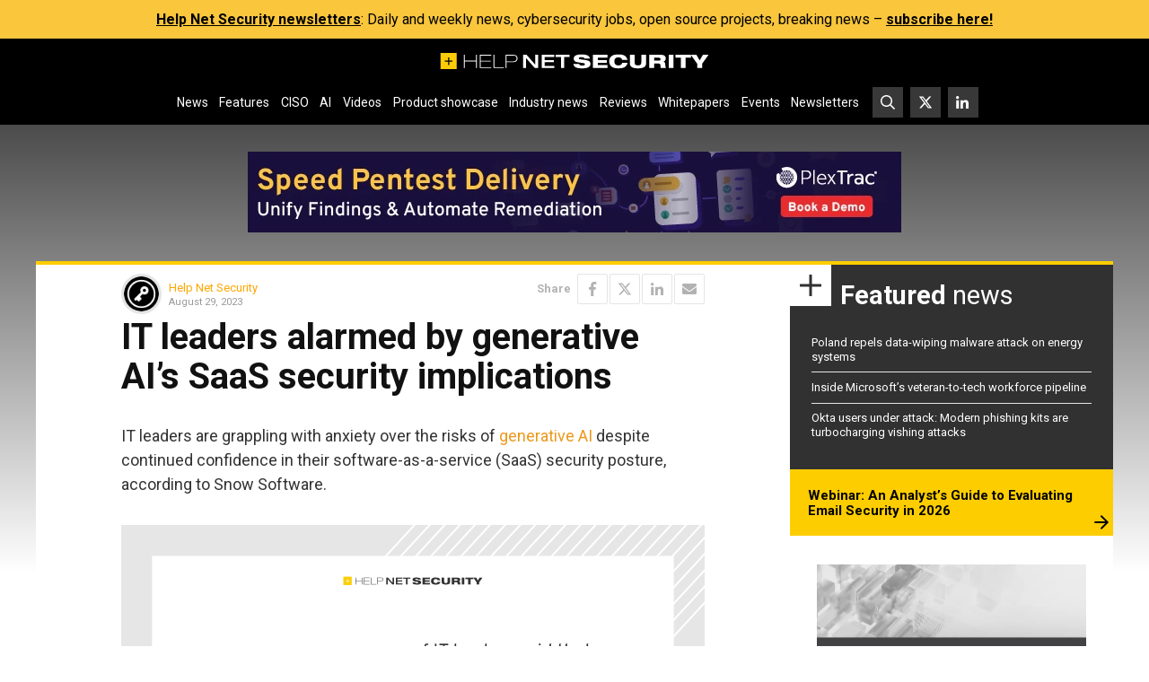

--- FILE ---
content_type: text/html; charset=UTF-8
request_url: https://www.helpnetsecurity.com/wp-admin/axe-effect/
body_size: 780
content:
{"hash":{"hnsGadPrefix":"bd769a36","hnsGnempPrefix":"bd769a368","hnsJadPrefix":"bd769a3685e","hnsPenPrefix":"bd769a"},"data":[{"bd769a2_advanced_323846":{"title":"Newsletter Rectangle Ad","slot":"R1","link":{"title":"","url":"https:\/\/www.helpnetsecurity.com\/ADXSkJ\/aHR0cHM6Ly93d3cuaGVscG5ldHNlY3VyaXR5LmNvbS9uZXdzbGV0dGVyLw","target":""},"campaign":null,"displayType":"aside","deviceType":"advanced","advancedDisplay":{"triggerWidth":1119,"mobilePosition":"after_3rd_p_in_content"},"container":"","width":"300px","height":"250px","beacon":"<a target='_blank' href='https:\/\/www.helpnetsecurity.com\/ADXSkJ\/aHR0cHM6Ly93d3cuaGVscG5ldHNlY3VyaXR5LmNvbS9uZXdzbGV0dGVyLw'><img src='https:\/\/img.helpnetsecurity.com\/wp-content\/uploads\/2024\/03\/21141225\/hns-newsletter.webp' loading='lazy' decoding='async' width='300' height='250' alt=''><\/a>","fallback":false,"loaded":false,"weight":100,"displayRules":{"countries":[],"show_or_hide_country":"hide","start_date":"2026-01-26 11:07:37","end_date":"2026-01-28 09:00:00"},"wrapperVars":[],"vars":[],"showOnce":false,"countDown":0,"customParentClass":"","referrers":[]}},{"bd769a2_all_353309":{"title":"PlexTrac Leaderboard ad #2","slot":"L1","link":{"title":"","url":"https:\/\/www.helpnetsecurity.com\/ADXSkJ\/aHR0cHM6Ly9oZWxwbmV0LnNob3J0Lmd5L1prVHhxZw","target":""},"campaign":null,"displayType":"aside","deviceType":"all","advancedDisplay":[],"container":"","width":"728px","height":"90px","beacon":"<a target='_blank' href='https:\/\/www.helpnetsecurity.com\/ADXSkJ\/aHR0cHM6Ly9oZWxwbmV0LnNob3J0Lmd5L1prVHhxZw'><img src='https:\/\/img.helpnetsecurity.com\/wp-content\/uploads\/2026\/01\/15081253\/2026-16plextrac-l2.webp' loading='eager' decoding='auto' width='728' height='90' alt=''><\/a>","fallback":false,"loaded":false,"weight":50,"displayRules":{"countries":[],"show_or_hide_country":"hide","start_date":"2026-01-26 09:00:00","end_date":"2026-02-02 08:59:00","relation":"OR","action":"hide","rules":[{"type":"location","value":["tag-1399"]},{"type":"tags","value":["Whitepapers and webinars"]}]},"wrapperVars":[],"vars":[],"showOnce":false,"countDown":0,"customParentClass":"","referrers":[]}}]}